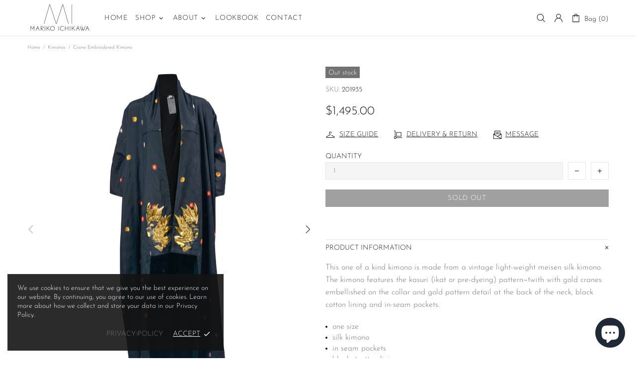

--- FILE ---
content_type: text/css
request_url: https://marikoichikawa.com/cdn/shop/t/22/assets/presentation.css?v=72316751709984543741754501225
body_size: -292
content:
.presentation{float:right;width:180px;z-index:99999;transform:translate3d(100%,0,0);-webkit-box-shadow:0 0 20px 0 rgba(0,0,0,.15);-moz-box-shadow:0 0 20px 0 rgba(0,0,0,.15);box-shadow:0 0 20px #00000026;transition:var(--animation-css-duration) transform,var(--animation-css-duration) box-shadow;will-change:transform,box-shadow}.presentation.open{transform:none!important}.presentation__btn{width:30px;height:30px}.presentation__btn i{position:absolute;transition:var(--animation-css-duration) transform;will-change:transform}.presentation__btn i:first-child{transform:scaleZ(1)}.presentation__btn i:first-child .icon{width:24px}.presentation__btn i:last-child{transform:scale3d(0,0,1)}.presentation__btn i:last-child .icon{width:16px}.presentation.open .presentation__btn{width:30px;height:30px}.presentation.open .presentation__btn i:first-child{transform:scale3d(0,0,1)}.presentation.open .presentation__btn i:last-child{transform:scaleZ(1)}.presentation__content label p,.presentation__content a{transition:var(--animation-css-duration) color}.presentation__content .input-boolean input~span,.presentation__content .input-boolean input+span span{transition-duration:var(--animation-css-duration)}[dir=rtl] .presentation{float:left;transform:translate3d(-100%,0,0)}[dir=rtl] .presentation.close{transform:translate3d(-100%,0,0)!important}
/*# sourceMappingURL=/cdn/shop/t/22/assets/presentation.css.map?v=72316751709984543741754501225 */
